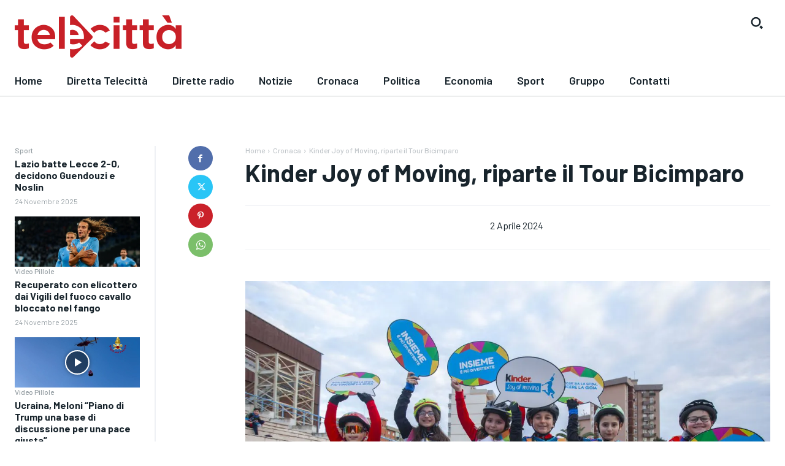

--- FILE ---
content_type: application/javascript
request_url: https://cs.iubenda.com/cookie-solution/confs/js/13946371.js
body_size: -22
content:
_iub.csRC = { consApiKey: 'N2I92bNE4Gk1UYCbhYfoW4U8MGyI0npM', showBranding: false }
_iub.csEnabled = true;
_iub.csPurposes = [7,3,5,1,2];
_iub.cpUpd = 1728994665;
_iub.csT = 2.0;
_iub.googleConsentModeV2 = true;
_iub.totalNumberOfProviders = 7;
